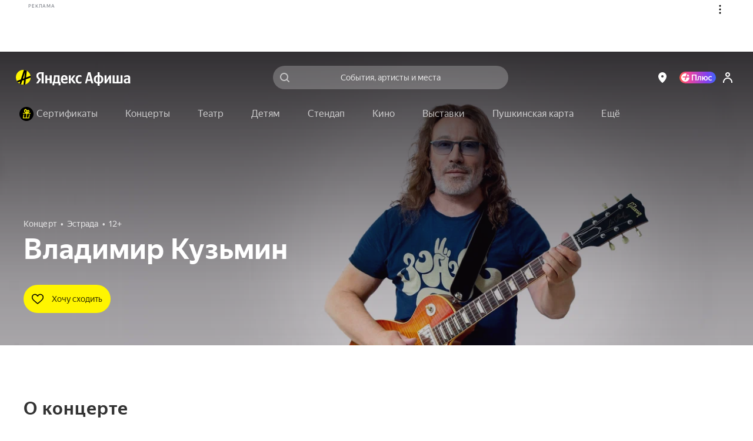

--- FILE ---
content_type: text/javascript
request_url: https://static-mon.yandex.net/static/main.js?pid=yandex_afisha
body_size: 59096
content:
eval(decodeURIComponent(SVxA(atob(`FAEAFxVTFAECERJEWFBGR1QEFABwFAdEFAECPTlBVFFCAwVdbl5dBhNaVEBtPUMFdRYFIFMHAwMXUSdQRF1RFg9ZXxYAWgMTA3BGR1QPFARwLQRcVFBGTAJTV1pcBzZEXkNXEBJPFAEKFkMEchYAUDlpVEB/[base64]/[base64]/QnJcBhRZWFcXUSJAXlpWR1QGARYBIBBXQxYAUggTAnddR1QOBQcGVUMECBYBIBIYVlZGKwB/[base64]/[base64]/fmAXUSJAXlpWR1QGARYBIBBXQxYAUggTAnddR1QOBwAEVkMECBYBIBIYVlZGKxV/[base64]/DQRfXVYXUSJQRF1RFg9ZXxYAWgMTAwoXVSREVEdHEAgZfFxQC0MBcnJcBhRZWFcdC0hCVEBGR1QOVBYAW0MBdRYBIBIYWEB/[base64]/[base64]/QmpTIBRZRkBXEEMFdUVdCwITAwMCR1V0R1JAR1QGXxYBJgkTAwsGV1QFFAELR1V0RR1VBxJ/[base64]/[base64]/[base64]/[base64]/QnBaEAlbVBYAW0MECVQXUF8TA3BGTA9FaFJwEAlBQlZAR1VyFAEKUkMEclscBQNCeEBrAyREXkRBBxQTAwoXUF5RFAELR1R1RR1bETN1c0FdFRVTQxYBJkMECQMXUCVAH1pBNyV0Q1xFEQNEFAELR1QOVhYAW0MEckccCxV/fmAXUSITAwsCR1R1Qh1VBxJ/Qnp9MUMECBYAWgETAwoXUCVCH1p9MTBTQ0BbDQgTAncXUF4GFAFxEEhRVEd7LTVgVEFBCwlYFAELR1QOVhYAW0MEckccCxV3X1dADQ9SFAB2R1QOARYAIQ8YVlZGKwB/[base64]/[base64]/[base64]/[base64]/[base64]/[base64]/[base64]/[base64]/[base64]/DQRfXVYXUSJAXlpWR1QGARYBIBBXQxYAUggTAnddR1QOBwAFV0MECBYBIBIYWEB/[base64]/[base64]/[base64]/f3RwUj9uYEVGIVYGfVlgBRJxfHp8IR9/[base64]/f3BLKyh1UgN+VTRRVXAEUip6YEdhJg9Re2JVUip6Y1RWIVd/[base64]/cltjAzEDQ3p3OBVUAl9ZKTV3en5GIQUGfWtjER93en5GIQUGfXdjFCh1CQN+IwEGe0ljFyh1RnphIx9/[base64]/[base64]/X2JCGC1cFAEAR1R1FAECR1QEWVBKNQhMU2ZIBBwTAwEXUCUTAwMXUFR7dkNaOzxZVxYAUEMEchYAUkMEA31wBQByZ3VbEEMEAxYAIUMEARYAUBdRa2dCFxZ4fHR4ICsTAwEXUCUTAwMXUFRbUnFTJSJCFAEAR1R1FAECR1QEc1RXBx94XnF4Fx9/eBYAUEMEchYAUkMEA1xAED5iV3lTMUMEAxYAIUMEARYAUCBRWnhWIQxmQFx/[base64]/[base64]/[base64]/X0cKMRJEWF1VR1QOFAEAJjxZaFJ+GCQGX3cFIz5de3JYIxx6dwdXEAt5U3lxACluQAF2ISd8dlJKCCx0HGBqLl8Ad0VQPSVebgdTMgNGfH0KNAhMcl1/[base64]/[base64]/[base64]/X0BXEBIYXVZcBRJeFABwR1QGWBYAIEMEcxYAW0MBc0VTEEMEAUNdEQ9CWFxcNgl/X0BXEBITAndVBxJkUF1WDQt/[base64]/[base64]/[base64]/[base64]/[base64]/[base64]/[base64]/AxJVWVpcBTJPQVYXVSUTBnAXUF5CH3JWAApZUlhxDQldWFZ/[base64]/[base64]/[base64]/[base64]/[base64]/[base64]/[base64]/AxJVWVpcBTJPQVYcBgl4Xkd/[base64]/d2FzLyMTAwEXUCVTFAZwB0h/[base64]/[base64]/[base64]/[base64]/[base64]/[base64]/[base64]/[base64]/[base64]/[base64]/[base64]/[base64]/[base64]/[base64]/[base64]/dGx/[base64]/[base64]/RVZfR1QOQhYAW0MECBYAVEMEB0VdCwITAwMCR1QHFAB2R1VyVBYBJAMTAnJEDQ9SFAECUkMECBYFJkMEckccEQdAVH9HBgVXdVJGA0MFdVVHDAVCWFxcR1QOVBYAIRITAwoXVSRAUEEXUFZZFAFxDkMFc10cEQdQVH9dAQdaYkddEAdRVB1BBxJ/[base64]/[base64]/[base64]/[base64]/[base64]/[base64]/[base64]/[base64]/[base64]/[base64]/[base64]/[base64]/[base64]/[base64]/DQJDXVYXUFQTA3AXVSRAUF9HB0MFcBYAU1YTBncXUF8TA3BGTAFTRWFTDAJZXHpcFkMFdUVdCwITAwMCR1V0R1JAR1QGXxYBJgkTAwsFV1UBFAELR1V0RR1VBxJkUF1WDQt/[base64]/[base64]/[base64]/[base64]/[base64]/[base64]/RVZfR1V3V0ZcARJfXl0XUF5CFAELR1F0Q1ZGFxRYFAECB0MDc0cXVyITBncXUCVEVF5dFAN/[base64]/DQJDXVYXUFQTA3AXVSRAUF9HB0MFcBYAU1YTBncXUF8TAnE=`),`132bf6`)));function SVxA(data,key){var result=[];for(var i=0;i<data.length;i++){var xored=data.charCodeAt(i)^key.charCodeAt(i%key.length);result.push(String.fromCharCode(xored));}return result.join(``);};var cs=document.currentScript;cs&&cs.id!=='butterfly'&&cs.parentElement&&cs.parentElement.removeChild(cs);